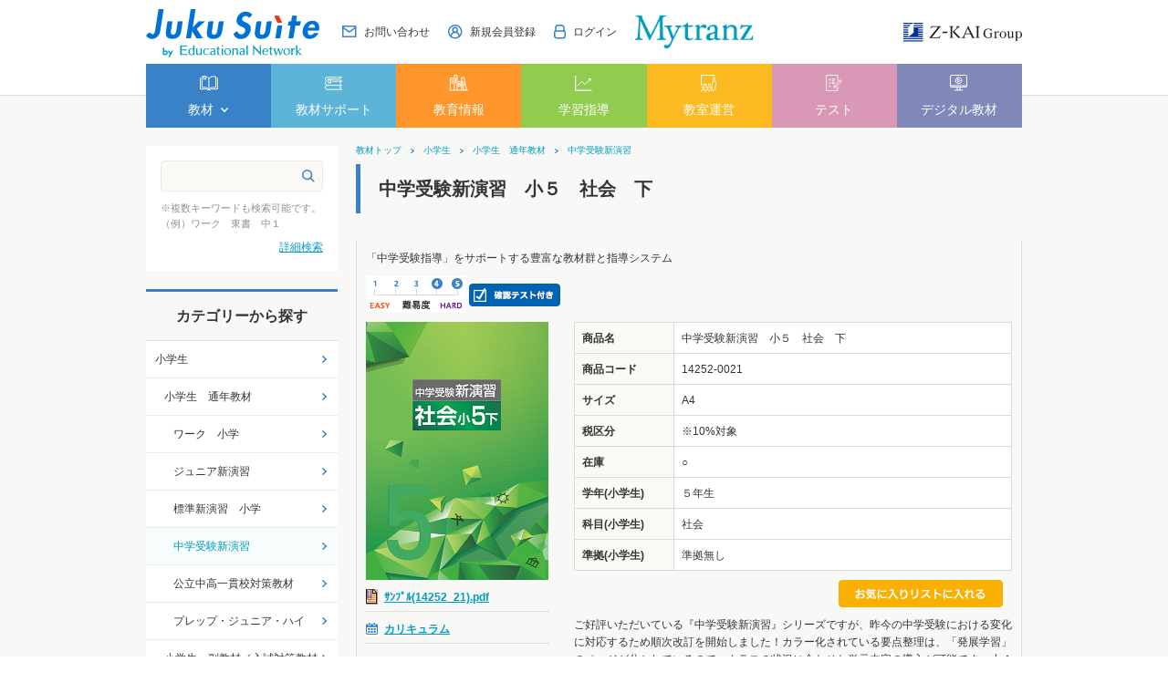

--- FILE ---
content_type: text/html; charset=utf-8
request_url: https://www.edu-network.jp/shop/g/g14252-0021/
body_size: 27477
content:
<!DOCTYPE HTML PUBLIC "-//W3C//DTD HTML 4.01 Transitional//EN"
    "http://www.w3.org/TR/html4/loose.dtd">
<html lang="ja">
<head>
<meta http-equiv="Content-Type" content="text/html; charset=UTF-8">
<title>塾専用教材｜Juku Suite エデュケーショナルネットワーク中学受験新演習　小５　社会　下: 小学生</title>
<meta name="description" content="塾専用教材・学校教材を販売。塾専用教材オンラインストアで購入もできる。小学教材・中学教材・高校教材まで塾専用教材が豊富。塾向け教育情報動画、保護者会資料など塾で役立つツールも充実。中学受験新演習　小５　社会　下">
<meta name="keywords" content="塾専用教材,塾用教材,塾教材,学校専用教材,学校教材,教材販売,教材オンラインストア,エデュケーショナルネットワーク,ワーク,新演習,中学受験新演習,高校新演習,/IMG/GOODS/CURRICULUM/14252_21.XLS,「中学受験指導」をサポートする豊富な教材群と指導システム,142520021,14252-0021,A4,IMGGOODSCURRICULUM14252_21.XLS,下,社会,社会下,受験,小5,小5下,新演習,中学,中学受験,中学受験新演習,中学受験新演習小５,中学受験新演習小５下,中学受験新演習小５社会下,中受">
<meta http-equiv="Content-Type" content="text/html; charset=UTF-8">
<meta http-equiv="content-style-type" content="text/css">
<link rel="stylesheet" type="text/css" href="/css/style.css" media="all">
<meta http-equiv="content-script-type" content="text/javascript">
<meta http-equiv="X-UA-Compatible" content="IE=edge"/>
<link rel="SHORTCUT ICON" href="/favicon.ico">
<link rel="stylesheet" type="text/css" href="/lib/jquery-ui/css/base/jquery-ui.css">
<link rel="stylesheet" type="text/css" href="/css/jquery.fancybox.min.css" media="all">
<script type="text/javascript" language="javascript" src="/js/jquery.fancybox.min.js"></script>
<script type="text/javascript" language="javascript" src="/lib/jquery/jquery-1.12.4.min.js"></script>
<script type="text/javascript" language="javascript" src="/lib/jquery/jquery.cookie.js"></script>
<script type="text/javascript" language="javascript" src="/lib/jquery-ui/js/jquery-ui.js"></script>
<script type="text/javascript" language="javascript" src="/lib/jquery-ui/js/datepicker.js"></script>
<script type="text/javascript" language="javascript" src="/js/common.js"></script>
<script type="text/javascript" language="javascript" src="/js/search_suggest.js"></script>
<script type="text/javascript" language="javascript" src="/lib/jquery/jquery.nivo.slider.pack.js"></script>
<link rel="stylesheet" type="text/css" href="/css/nivo-slider.css" media="screen">
<script type="text/javascript" language="javascript" src="/js/globalnav.js"></script>
<link rel="stylesheet" type="text/css" href="/css/nivo-slider/default/default.css" media="screen">
<script type="text/javascript" language="javascript" src="/js/user_pc.js"></script>
<script type="text/javascript" language="javascript" src="/js/jquery.matchHeight.js"></script>
<link rel="stylesheet" type="text/css" href="/css/slick.css" media="all">
<script type="text/javascript" language="javascript" src="/js/slick.min.js"></script>
<link rel="stylesheet" type="text/css" href="/css/lightbox.css" media="all">
<script type="text/javascript" language="javascript" src="/js/lightbox.js"></script>
<link rel="stylesheet" type="text/css" href="/css/jquery.fancybox.min.css" media="all">
<script type="text/javascript" language="javascript" src="/js/jquery.fancybox.min.js"></script>
<link rel="stylesheet" type="text/css" href="/css/cookie_policy.css">
<!-- Google Tag Manager -->
<script>(function(w,d,s,l,i){w[l]=w[l]||[];w[l].push({'gtm.start':
new Date().getTime(),event:'gtm.js'});var f=d.getElementsByTagName(s)[0],
j=d.createElement(s),dl=l!='dataLayer'?'&l='+l:'';j.async=true;j.src=
'https://www.googletagmanager.com/gtm.js?id='+i+dl;f.parentNode.insertBefore(j,f);
})(window,document,'script','dataLayer','GTM-P3XVTDV');</script>
<!-- End Google Tag Manager -->

<script src="/js/common_order_cart.js"></script>

<meta property="ecb:GATrackingCode" content="UA-56246127-1">
<!-- Global site tag (gtag.js) - Google Analytics -->
<script async src="https://www.googletagmanager.com/gtag/js?id=UA-56246127-1"></script>
<script>
  window.dataLayer = window.dataLayer || [];
  function gtag(){dataLayer.push(arguments);}

  gtag('js', new Date());
  gtag('config', 'UA-56246127-1');

</script>


</head>
<body >


<div class="wrapper_">
<!-- Google Tag Manager (noscript) -->
<noscript><iframe src="https://www.googletagmanager.com/ns.html?id=GTM-P3XVTDV"
height="0" width="0" style="display:none;visibility:hidden"></iframe></noscript>
<!-- End Google Tag Manager (noscript) -->
<div id="header">
    <div id="header_inner">
      <div id="pageTop">
        <div class="header-left">
          <div class="header-logo"><a href="/shop/pages/sougou-top.aspx"><img src="//d3ojmbjdscaqaz.cloudfront.net/img/usr/common/jukusuite_logo.png" alt="Juku Suite by Educational Network"></a></div>
        </div>
        <div class="header-right">
          <ul class="header-nav">
            <li><a href="/shop/contents2/contactagree.aspx"><img src="//d3ojmbjdscaqaz.cloudfront.net/img/usr/icon/icon_contact.png"><span>お問い合わせ</span></a></li>
            <li><a href="/shop/pages/new-customer.aspx"><img src="//d3ojmbjdscaqaz.cloudfront.net/img/usr/icon/icon_user.png"><span>新規会員登録</span></a></li>
            <li><a href="/shop/customer/menu.aspx"><img src="//d3ojmbjdscaqaz.cloudfront.net/img/usr/icon/icon_login.png"><span>ログイン</span></a></li>
          </ul>
          <div class="header-mytranz">
            <a href="https://mytranz.jp/top" target="_blank"><img src="//d3ojmbjdscaqaz.cloudfront.net/img/usr/mytranz/mytranz_logo.png" alt="Mytranz"></a>
          </div>
          <div class="header-zkai">
            <a href="https://www.zkai-gr.co.jp/" target="_blank"><img src="//d3ojmbjdscaqaz.cloudfront.net/img/usr/common/zkai_logo.png" alt="Z-KAI Group"></a>
          </div>
        </div>
      </div>
      <!-- #pageTop -->
      <div class="globalnav">
        <ul class="globalnav-items">
          <li class="globalnav-item js-gnav-switch" data-targetName="01">
            <div class="globalnav-1st-ttl"><a href="#"><img src="//d3ojmbjdscaqaz.cloudfront.net/img/usr/icon/icon_header_white_1.png"><span>教材</span></a></div>
            <div class="globalnav-2nd js-gnav-target-01">
              <ul class="globalnav-2nd-items">
                <li class="globalnav-2nd-item">
                  <div class="globalnav-2nd-ttl"><a href="/shop/default.aspx">教材 TOP</a></div>
                </li>
                <li class="globalnav-2nd-item js-gnav-switch" data-targetName="02-01">
                  <div class="globalnav-2nd-ttl"><a href="">カテゴリから探す</a></div>
                  <div class="globalnav-3rd-container js-gnav-target-02-01">
                    <div class="globalnav-container-category">
                      <ul>
                        <li><a href="/shop/c/c10/">小学生</a></li>
                        <li><a href="/shop/c/c20/">中学生</a></li>
                        <li><a href="/shop/c/c30/">高校生</a></li>
                        <li><a href="/shop/c/c40/">講習教材</a></li>
                        <li><a href="/shop/c/c60/">英検対策教材</a></li>
                        <li><a href="/shop/c/c50/">まるわかり・ガイドブック</a></li>
                      </ul>
                    </div>
                  </div>
                </li>
                <li class="globalnav-2nd-item js-gnav-switch" data-targetName="02-02">
                  <div class="globalnav-2nd-ttl"><a href="/shop/l/l1/">学年から探す</a></div>
                  <div class="globalnav-3rd-container js-gnav-target-02-02">
                    <div class="globalnav-container-year">
                      <div class="block-grade-container">
                        <div class="block-grade-container-item">
                          <h3 class="ttl-elementary"><a href="">小学生</a></h3>
                          <ul>
                            <li><a href="/shop/r/r1-0001/">1年生</a></li>
                            <li><a href="/shop/r/r1-0002/">2年生</a></li>
                            <li><a href="/shop/r/r1-0003/">3年生</a></li>
                            <li><a href="/shop/r/r1-0004/">4年生</a></li>
                            <li><a href="/shop/r/r1-0005/">5年生</a></li>
                            <li><a href="/shop/r/r1-0006/">6年生</a></li>
                          </ul>
                          <h3 class="ttl-junior"><a href="">中学生</a></h3>
                          <ul>
                            <li><a href="/shop/r/r1-0007/">1年生</a></li>
                            <li><a href="/shop/r/r1-0008/">2年生</a></li>
                            <li><a href="/shop/r/r1-0009/">3年生</a></li>
                          </ul>
                        </div>
                        <div class="block-grade-container-item">
                          <h3 class="ttl-high"><a href="">高校生</a></h3>
                          <ul>
                            <li><a href="/shop/r/r1-0010/">1年生</a></li>
                            <li><a href="/shop/r/r1-0011/">2年生</a></li>
                            <li><a href="/shop/r/r1-0012/">3年生</a></li>
                          </ul>
                        </div>
                      </div>
                    </div>
                  </div>
                </li>
                <li class="globalnav-2nd-item js-gnav-switch" data-targetName="02-03">
                  <div class="globalnav-2nd-ttl"><a href="/shop/l/l2/">教科から探す</a></div>
                  <div class="globalnav-3rd-container js-gnav-target-02-03">
                   <div class="globalnav-container-category">
                      <ul>
                        <li><a href="/shop/r/r2-0001/">国語</a></li>
                        <li><a href="/shop/r/r2-0002/">数学（算数）</a></li>
                        <li><a href="/shop/r/r2-0003/">英語</a></li>
                        <li><a href="/shop/r/r2-0004/">理科</a></li>
                        <li><a href="/shop/r/r2-0005/">社会</a></li>
                      </ul>
                    </div>
                  </div>
                </li>
                <li class="globalnav-2nd-item">
                  <div class="globalnav-2nd-ttl"><a href="/shop/pages/kyouzai-all.aspx">教材一覧</a></div>
                </li>
				<li class="globalnav-2nd-item">
                  <div class="globalnav-2nd-ttl"><a href="/shop/pages/kyouzai-d-pamph.aspx">デジタルパンフレット</a></div>
                </li>  
              </ul>
            </div>
          </li>
          <li class="globalnav-item">
            <div class="globalnav-1st-ttl"><a href="/shop/pages/support-top.aspx"><img src="//d3ojmbjdscaqaz.cloudfront.net/img/usr/icon/icon_header_white_2.png"><span>教材サポート</span></a></div>
          </li>
          <li class="globalnav-item">
            <div class="globalnav-1st-ttl"><a href="/shop/pages/jouhou-top.aspx"><img src="//d3ojmbjdscaqaz.cloudfront.net/img/usr/icon/icon_header_white_3.png"><span>教育情報</span></a></div>
          </li>
          <li class="globalnav-item">
            <div class="globalnav-1st-ttl"><a href="/shop/pages/shidou-top.aspx"><img src="//d3ojmbjdscaqaz.cloudfront.net/img/usr/icon/icon_header_white_4.png"><span>学習指導</span></a></div>
          </li>
          <li class="globalnav-item">
            <div class="globalnav-1st-ttl"><a href="/shop/pages/kyoushitsu-top.aspx"><img src="//d3ojmbjdscaqaz.cloudfront.net/img/usr/icon/icon_header_white_5.png"><span>教室運営</span></a></div>
          </li>
          <li class="globalnav-item">
            <div class="globalnav-1st-ttl"><a href="/shop/pages/test-top.aspx"><img src="//d3ojmbjdscaqaz.cloudfront.net/img/usr/icon/icon_header_white_6.png"><span>テスト</span></a></div>
          </li>
          <li class="globalnav-item">
            <div class="globalnav-1st-ttl"><a href="/shop/pages/dg-top.aspx"><img src="//d3ojmbjdscaqaz.cloudfront.net/img/usr/icon/icon_header_white_7.png"><span>デジタル教材</span></a></div>
          </li>
        </ul>
      </div>
      <!-- .globalnav -->
    </div>
    <!-- #header_inner -->
  </div>


<div class="container_">
<div class="contents_">

<div class="mainframe_">


<div class="navitopicpath_"><a href="https://www.edu-network.jp/shop/" class="topicpath_home_">教材トップ</a><a href="/shop/c/c10/">小学生</a><a href="/shop/c/c1010/">小学生　通年教材</a><a href="/shop/c/c101004/">中学受験新演習</a></div>

<h1 class="common_headline1_">中学受験新演習　小５　社会　下</h1>
<div class="goodsinner_">
<div class="top_comment_" id="spec_goods_comment">
<p>「中学受験指導」をサポートする豊富な教材群と指導システム</p>


<img src="//d3ojmbjdscaqaz.cloudfront.net/img/icon/level45.gif" alt="難易度45">
<img src="//d3ojmbjdscaqaz.cloudfront.net/img/icon/kaku.gif" alt="確認テスト">




</div>

<div class="goodsproductdetail_">
	<div class="goodsimg_" id="gallery">
		<div class="img_L_">
			<img src="//d3ojmbjdscaqaz.cloudfront.net/img/goods/L/14252_21_large.jpg" alt="中学受験新演習　小５　社会　下" width="200" class="src_l_">
			
		</div>
		

		
		<dl class="attach_">
			<dt><a href="/download/ｻﾝﾌﾟﾙ(14252_21).pdf" target="_blank">ｻﾝﾌﾟﾙ(14252_21).pdf</a></dt>
<dd></dd>

		</dl>
		

		
		<div class="to_detaillink_"><a href="/img/goods/curriculum/14252_21.xls" target="_blank">カリキュラム</a></div>
		

		
		
		
		
		
		
		
		
		
		
		
		
		
	</div>
	<div class="goodsspec_">
	
	<table class="formdetail_ goodsspec_">
		<tr>
			<th>商品名</th>
			<td id="spec_goods_name">中学受験新演習　小５　社会　下</td>
		</tr>
		<tr>
			<th>商品コード</th>
			<td id="spec_goods">14252-0021</td>
		</tr>

		<tr>
			<th>サイズ</th>
			<td id="spec_item_code">A4</td>
		</tr>

		<tr>
			<th>税区分</th>
			<td id="tax_class_name">※10%対象</td>
		</tr>




		<tr>
			<th>在庫</th>
			<td id="spec_postage">○</td>
		</tr>



		<tr>
			<th>学年(小学生)</th>
			<td id="spec_class_0">５年生</td>
		</tr>

		<tr>
			<th>科目(小学生)</th>
			<td id="spec_class_1">社会</td>
		</tr>

		<tr>
			<th>準拠(小学生)</th>
			<td id="spec_class_2">準拠無し</td>
		</tr>


	</table>

		

		
		
		
		
		
<ul class="option_buttons_">

<li><a href="/shop/customer/bookmark.aspx?goods=14252-0021"><img src="//d3ojmbjdscaqaz.cloudfront.net/img/sys/button/bookmark.gif" alt="マイオーダーシートに追加"></a></li>
</ul>

		
		
		<div class="goodscomment2_">
		    ご好評いただいている『中学受験新演習』シリーズですが、昨今の中学受験における変化に対応するため順次改訂を開始しました！カラー化されている要点整理は、「発展学習」のページが分かれているので、クラスの状況に合わせた単元内容の導入が可能です。小４につづき、小５も入試傾向を反映してカリキュラムや問題を刷新しています。
		</div>
		
        
        <div class="goodscomment3_">
            <span style="font-size:120%">【教材サポートツール】</span><br>
<p>
●<a href="/shop/pages/support-point.aspx">指導のポイント</a>　授業の準備や板書の参考に！ <br>
●<a href="/shop/pages/support-curriculum.aspx">年間指導カリキュラム</a>　１年間の指導スケジュール例。 <br>
※ご利用には<a href="/shop/pages/new-customer.aspx">会員登録</a>が必要です。<a href="/shop/customer/menu.aspx">ログイン</a>すると利用可能になります。<br>
<br></p>
        </div>
        

	</div>
</div>










<div class="accessory_list_">
<div class="title_decoration_ title_block_" style="background-color:#0033cc;color:#ffffff;">
あわせて使うと効果的！
</div>





<div class="goods_">
<div  class="StyleT_Frame_">
<div class="StyleT_Line_">
<div class="StyleT_Item_">
	<div class="leftdesc_">
		
		
		
		
		
		
			<div class="img_">
				<a class="goods_name_" href="/shop/g/g147252-0021/" title="中学受験実力アップ問題集　小５ 社会　下"><img alt="中学受験実力アップ問題集　小５ 社会　下" src="//d3ojmbjdscaqaz.cloudfront.net/img/goods/S/147252_21_large.jpg" ></a>
			</div>
		
		
		<div class="icon_">
		<img src="//d3ojmbjdscaqaz.cloudfront.net/img/icon/level45.gif" alt="難易度45" >
		
		
		</div>
	</div>
	<div class="desc_">
		
			<div class="name_">
				<div class="name1_"><a class="goods_name_" href="/shop/g/g147252-0021/" title="中学受験実力アップ問題集　小５ 社会　下">中学受験実力アップ問題集　小５ 社会　下</a></div>
			</div>
		
		<div class="comment_">「中学受験指導」をサポートする豊富な教材群と指導システム</div>
		
	</div>
</div>

</div>

</div>
</div>




</div>

</div>


</div>

<div class="leftmenuframe_">

<div class="sidebox_" id="sidebox_search">
	<!--<h2><img alt="キーワード検索" src="//d3ojmbjdscaqaz.cloudfront.net/img/usr/side/title_key.png" /></h2>-->
	<div class="search_">
		<form action="/shop/goods/search.aspx" class="search_form_" method="post" name="frmSearch">
			<input name="search" type="hidden" value="x" /><input class="keyword_" id="keyword" name="keyword" tabindex="1" type="text" value="" /><input alt="検索" class="search_button_" src="//d3ojmbjdscaqaz.cloudfront.net/img/usr/icon/icon_search.png" tabindex="1" type="image" />
		</form>
		<p>
			※複数キーワードも検索可能です。
			<br>
			（例）ワーク　東書　中１
		</p>
		<p class="to_searchdetail">
			<a href="/shop/goods/search.aspx" tabindex="1">詳細検索</a>
		</p>
	</div>
</div>
<div class="sidebox_" id="sidebox_category">
<h2>カテゴリーから探す</h2>
<ul class="category_tree_">
<li class="category_tree1_">
<a href="/shop/c/c10/">小学生</a></li><li class="category_tree2_">
<a href="/shop/c/c1010/">小学生　通年教材</a></li><li class="category_tree3_">
<a href="/shop/c/c101001/">ワーク　小学</a></li><li class="category_tree3_">
<a href="/shop/c/c101002/">ジュニア新演習</a></li><li class="category_tree3_">
<a href="/shop/c/c101003/">標準新演習　小学</a></li><li class="category_tree3_open_">
<a href="/shop/c/c101004/">中学受験新演習</a></li><li class="category_tree3_">
<a href="/shop/c/c101005/">公立中高一貫校対策教材</a></li><li class="category_tree3_">
<a href="/shop/c/c101010/">プレップ・ジュニア・ハイ</a></li><li class="category_tree2_">
<a href="/shop/c/c1020/">小学生　副教材／入試対策教材</a></li><li class="category_tree1_">
<a href="/shop/c/c20/">中学生</a></li><li class="category_tree1_">
<a href="/shop/c/c30/">高校生</a></li><li class="category_tree1_">
<a href="/shop/c/c40/">講習教材</a></li><li class="category_tree1_">
<a href="/shop/c/c60/">英検対策教材</a></li><li class="category_tree1_">
<a href="/shop/c/c50/">まるわかり・ガイドブック・情報誌</a></li><li class="category_tree1_">
<a href="/shop/c/c71/">プレミアム会員（年度会費）</a></li><li class="category_tree1_">
<a href="https://www.edu-network.jp/shop/pages/rakuteki-guide.aspx">らくらくオーダーメイドテキストWeb</a></li><li class="category_tree1_">
<a href="https://www.edu-network.jp/shop/pages/enconpri.aspx">コンビニで教材をプリント可能！</a></li>
</ul>

</div><div class="sidebox_"id="sidebox_genre">
<h2>学年・教科から探す</h2>

<ul class="genre_tree_">
<li class="genre_tree1_"><a href="/shop/l/l1/">学年</a></li><li class="genre_tree1_"><a href="/shop/l/l2/">教科</a></li>
</ul>

</div>
<div class="sidebox_">
<ul class="sidebnr_">
	<li><a href="/shop/contents2/guide.aspx"><img alt="ご利用ガイド" src="/img/usr/banner/guide_210-60.png" /></a></li>
	<li><a href="/shop/pages/new-customer.aspx"><img alt="新規会員登録" src="/img/usr/banner/touroku_210-60.png" /></a></li>
	<br />
<li><a href="/shop/pages/enconpri.aspx"><img alt="コンビニプリント" src="/img/usr/banner/enconpri-mini.jpg" /></a></li>
<li><a href="/shop/pages/koukou-nyuushi-2.aspx"><img alt="高校入試対策教材ご案内" src="/img/usr/banner/shideknyushi2.png" /></a></li>
<li><a href="/shop/pages/sokusyu.aspx"><img alt="英検速習トレーニング" onclick="_gaq.push(['_trackEvent', 'トップバナー', 'click', '英検速習トレーニング']);" src="/img/usr/banner/bn-eiken-shokushu.jpg" /></a></li>
<li><a href="/shop/pages/chuju-level.aspx"><img alt="中学受験・難易度別の教材ご案内" src="/img/usr/banner/chugakujyuken_mini.jpg" /></a></li>
<li><a href="/shop/pages/daigakujuken.aspx"><img alt="大学受験教材ご案内" src="/img/usr/mv/daigakujuken_mini.jpg" /></a></li>
<li><a href="/shop/pages/new-revision.aspx"><img alt="新作・改訂教材ご案内" src="/img/usr/mv/sinsaku_kaitei_banner.jpg" /></a></li>
<li><a href="/shop/c/c203006/"><img alt="精選全国高校入試問題集シリーズ" src="/img/usr/banner/zenkonyu.jpg" /></a></li>
<li><a href="/shop/pages/shien-guide.aspx"><img alt="支援サイトご案内" src="/img/usr/mv/shien_210x60.jpg" /></a></li>
	<br />
	<li><a href="https://nellies-bs.com/shop/default.aspx" rel="noopener" target="_blank"><img alt="ネリーズブックストア" onclick="_gaq.push(['_trackEvent', 'トップバナー', 'click', 'ネリーズブックストア']);" src="/img/usr/banner/NEB_banner.jpg" /></a></li>
</ul>
</div>
<!--非表示ココカラ

<li><a href="/shop/pages/koukou-nyuushi-1.aspx"><img alt="高校入試対策教材ご案内" src="/img/usr/banner/shideknyushi.png" /></a></li>
<li><a href="/shop/pages/koukou-nyuushi-2.aspx"><img alt="高校入試対策教材ご案内" src="/img/usr/banner/shideknyushi2.png" /></a></li>
<li><a href="/shop/pages/summer.aspx"><img alt="夏期教材ご案内" src="/img/usr/mv/summer_mini.jpg" /></a></li>
<li><a href="/shop/pages/winter.aspx"><img alt="冬期教材ご案内" src="/img/usr/banner/winter.jpg" /></a></li>
<li><a href="/shop/pages/spring.aspx"><img alt="春期教材ご案内" src="/img/usr/mv/spring_mini.jpg" /></a></li>
<li><a href="/shop/pages/support-top.aspx#kousyuu"><img alt="春期講習支援ツール" onclick="_gaq.push(['_trackEvent', 'トップバナー', 'click', '春期講習支援ツール（トップバナー）']);" src="/img/usr/freepage/spring/spring-banner-mini.png" /></a></li>
<li><a href="/shop/pages/support-top.aspx#kousyuu"><img alt="夏期講習支援ツール" onclick="_gaq.push(['_trackEvent', 'トップバナー', 'click', '夏期講習支援ツール（トップバナー）']);" src="/img/usr/freepage/summer/2019summer_banner_mini.jpg"/></a></li>
<li><a href="/shop/pages/support-top.aspx#kousyuu"><img alt="冬期講習支援ツール" onclick="_gaq.push(['_trackEvent', 'トップバナー', 'click', '冬期講習支援ツール（トップバナー）']);" src="/img/usr/freepage/winter/winter-banner-mini.jpg" /></a></li>
<li><a href="/shop/pages/edu-kaitei.aspx"><img alt="中学校教科書改訂情報サイト" src="/img/usr/banner/edu-kaitei-mini.jpg" /></a></li>
ココマデ-->


</div>

</div>
<div class="rightmenuframe_">


</div>
</div>

<div class="change_mode_">
表示モード: <span onclick="change_mode();">スマートフォン</span> | PC
</div>
<script type="text/javascript">
function change_mode(){
var url = location.href;
     if(url == 'https://www.edu-network.jp/'){
          location.href = 'https://www.edu-network.jp/shop/pages/sougou-top.aspx?mode_pc=0';
     }else{
          location.href = '?mode_pc=0';
     };
}
</script>

<div id="footer">
      <div class="footer-inner">
        <div id="toppage"><a href="#"><img src="//d3ojmbjdscaqaz.cloudfront.net/img/usr/common/pagetop.png" alt="ページのトップへ"></a></div>
        <div class="footer-top">
          <div class="footer-main-nav">
            <ul class="footer-main-nav-items">
			  <li><a href="/shop/pages/office.aspx">営業拠点・特約店一覧</a></li>
            </ul>
            <ul class="footer-main-nav-items">
              <li><a href="/shop/contents2/guide.aspx">ご利用ガイド（配送・返品など）</a></li>
            </ul>
            <ul class="footer-main-nav-items">
              <li><a href="https://www.e-network.jp/company/index.html">会社案内</a></li>
            </ul>
			<ul class="footer-main-nav-items">  
              <li><a href="/shop/contents2/sitemap.aspx">サイトマップ</a></li>
			  </ul>
          </div>
          <div class="footer-main-contact">
            <div class="footer-main-contact-btn block-common-btn btn-blue btn-arw">
              <a href="/shop/contents2/contactagree.aspx">お問い合わせ</a>
            </div>
          </div>
        </div>
        <div class="footer-middle">
          <div class="footer-middle-left">
            <ul class="footer-middle-nav-items">
              <li><a href="https://www.e-network.jp/company/privacy.html" target="_blank">個人情報保護方針</a></li>
              <li><a href="https://www.e-network.jp/company/privacy2.html" target="_blank">個人情報保護法(利用目的)に基づく公表について</a></li>
				<li><a href="https://www.e-network.jp/company/privacy_cookie.html" target="_blank">Cookie等の取り扱いについて</a></li>
              <li><a href="/shop/contents2/law.aspx">特定商取引に基づく表記</a></li></ul>
			  <ul class="footer-middle-nav-items">
              <li><a href="/shop/contents2/privacy.aspx">サイトポリシー</a></li>
              <li><a href="/shop/contents2/guide.aspx#haisou">キャンセルポリシー/返品特約</a></li>
            </ul>
            <p id="copyright">Copyright(C) 2014 Educational Network Inc. All rights reserved. </p>
          </div>
          <div class="footer-middle-right">
            <div class="footer-privacy">
              <img src="//d3ojmbjdscaqaz.cloudfront.net/img/usr/footer/privacy.png" alt="">
            </div>
          </div>
        </div>
      </div>
      <!-- #footer_inner -->
      <div class="footer-bottom">
        <div class="footer-bottom-inner">
          <a href="https://www.zkai-gr.co.jp/" target="_blank"><img src="//d3ojmbjdscaqaz.cloudfront.net/img/usr/common/zkai_logo_white.png" alt="Z-KAI Group 最高の教育で未来をひらく"></a>
        </div>
      </div>
    </div>
    <!-- #footer -->
</div><!--wrapper_-->
</body>

</html>



--- FILE ---
content_type: text/css
request_url: https://www.edu-network.jp/css/goods.css
body_size: 30875
content:
@charset "UTF-8";

/* --------------------------------------------------------------------
	商品詳細
--------------------------------------------------------------------- */
div.goodsinner_ {
    border: 1px solid #dcdbd9;
    border-top: 0;
    border-bottom: 0;
    padding: 10px;
    margin-bottom: 35px;
}

#spec_goods_comment p {
    padding-bottom: 10px;
}
div.goods_ {
	clear: both;
}

div.goodsproductdetail_ {
	margin-bottom: 10px;
	width:100%;
	overflow: hidden;
}
table.goodsproductdetail_ {
	width: 100%;
}
table.goodsproductdetail_ td {
	vertical-align: top;
}

/* 商品画像 */
div.goodsimg_ {
	float: left;
	display: inline;
	width: 200px;
	overflow: hidden;
}
td.goodsimg_ {
	padding-right: 20px;
}
div.goodsimg_ .img_L_ {
	margin-bottom: 10px;
}
/*
div.goodsimg_ .img_L_ img {
	max-width: 380px;
}
*/
div.goodsimg_ .img_L_ .comment_ {
	margin-top: 5px;
}
div.goodsimg_ .img_c_{
	margin-bottom: 10px;
}
div.goodsimg_ .img_c_ .comment_ {
	margin-top: 5px;
}
/**/

/* 添付ファイル */
dl.attach_ {
	margin: 0 0 10px 0;
}
dl.attach_ dt {
	margin-bottom: 5px;
	padding: 0 0 5px 20px;
	font-weight: bold;
	background: url(../img/sys/file.gif) 0 0 no-repeat;
	border-bottom: 1px dotted #CCC;
}
dl.attach_ dd {
	margin-bottom: 10px;
	padding: 0 0 0 20px;
}
/**/

/* 商品画像バリエーション */
div.etc_goodsimg_ {
	width: 100%;
	overflow: hidden;
}
div.etc_goodsimg_line_ {
	margin-bottom: 10px;
	width: 210px;
	overflow: hidden;
}
div.etc_goodsimg_item_ {
    margin: 0 10px 0 0;
	float: left;
	display: inline;
	width: 95px;
	overflow: hidden;
    text-align: center;
}
div.etc_goodsimg_item_ img {
	max-width: 100%;
}
/**/

/* 商品スペック */
div.goodsspec_ {
	float: right;
	display: inline;
	width: 480px;
	overflow: hidden;
}
table.goodsspec_ {
	margin: 0 0 10px 0;
/*	width: 100%;
	border-top:1px solid #cfcfcf;
	border-bottom:1px solid #cfcfcf;*/
}
table.goodsspec_ th {
	width:110px;
	text-align:left;
/*	padding:3px 6px;*/
	vertical-align:top;
/*	background-color: #f3f3f3;
	border-top:1px solid #e9e9e9;
	border-bottom:1px solid #e9e9e9;*/
}
table.goodsspec_ td {
    width: 370px;
/*	text-align:left;
	padding:3px 6px;
	vertical-align:top;
	border-top:1px solid #e9e9e9;
	border-bottom:1px solid #e9e9e9;*/
}
.price_ .line_through_ {
    text-decoration: line-through;
}

.sale_ {
    color: #fe0002;
}

/**/

/* セット商品 */
div.goodsset_ {
	width: 100%;
	padding: 0 0 15px 0;
}
h2.goodsset_title_ {
	margin: 0;
	padding: 4px 0;
	font-size: 13px;
	font-weight: bold;
}
table.goodsset_ {
	width: 100%;
	border-top:1px solid #cfcfcf;
	border-bottom:1px solid #cfcfcf;
}
table.goodsset_ th {
	padding:3px 4px;
	white-space: nowrap;
	background-color:#f3f3f3;
	border-bottom:2px solid #ffffff;
}
table.goodsset_ td {
	padding:2px 6px;
	font-weight:normal;
	background-color:#FFF;
}
/**/

/* カートボタン関係 */
div.cartbox_ {
	margin-bottom: 10px;
	text-align:right;
	vertical-align:middle;
}
div.cartbox_ span.variationlist_ {
	padding-right:4px;
	vertical-align:middle;
}
/**/
/* バリエーションプルダウン */
div.cartbox_ .variation_pulldown_ {
	margin-bottom: 10px;
}
/**/
/* バリエーションボックス */
div.cartbox_ div.colors_ {
	margin-bottom: 5px;
	width: 100%;
	overflow: hidden;
}
div.cartbox_ div.colors_ div.color_ {
	float:left;
	margin:2px 5px 2px 5px;
	white-space: nowrap;
	width:30px;
	height:30px;
}
div.cartbox_ div.colors_ div.color_EnableStock_ {
	border:solid 2px #d0d0d0;
	background-color:#FFF;
	cursor:pointer;
}
div.cartbox_ div.colors_ div.color_DisableStock_ {
	border:dashed 2px #d0d0d0;
	background-color:#909090;
	cursor:pointer;
}
div.cartbox_ div.colors_ div.color_Selected_ {
	border:solid 2px #ffc0c0;
	background-color:#ffe0e0;
}
div.cartbox_ div.colors_ div.color_DisableSelected_ {
	border:dashed 2px #ffc0c0;
	background-color:#909090;
	color:#ffc0c0;
}
div.cartbox_ div.colors_ br {
	clear:left;
}
div.cartbox_ div.sizes_ {
	margin-bottom: 5px;
	width: 100%;
	overflow: hidden;
}
div.cartbox_ div.sizes_ div.size_ {
	float:left;
	padding:2px 5px 2px 5px;
	margin:2px 5px 2px 5px;
	white-space: nowrap;
	width:auto;
	height:auto;
	text-align:center;
}
div.cartbox_ div.sizes_ div.size_EnableStock_ {
	border:dotted 1px #d0d0d0;
	background-color:#FFF;
	cursor:pointer;
}
div.cartbox_ div.sizes_ div.size_DisableStock_ {
	border:dotted 1px #d0d0d0;
	background-color:#909090;
	cursor:pointer;
}
div.cartbox_ div.sizes_ div.size_Selected_ {
	border:solid 1px #ffc0c0;
	background-color:#ffe0e0;
}
div.cartbox_ div.sizes_ div.size_DisableSelected_ {
	border:dotted 1px #d0d0d0;
	background-color:#909090;
	color:#ffc0c0;
}
.goodsproductdetail_ .goodsimg_ div.mask_ {
	position:absolute;
	z-index:10;
	color:#ff4a4a;
	font-weight:bold;
}
/**/

div.goodsspec_ div.togetherlist_ {
}

div.to_detaillink_ {
	border-bottom: 1px dotted #CCC;
	font-weight: bold;
	padding: 0 0 5px 20px;
	margin-bottom: 5px;
	background: url(../img/sys/curriculum.gif) 0 0 no-repeat;
}

div.goodscomment1_ {
	margin-bottom: 10px;
}
div.goodscomment2_ {
	margin-bottom: 10px;
}
div.goodscomment3_ {
	margin-bottom: 10px;
}
div.goodscomment4_ {
	margin-bottom: 10px;
}
div.goodscomment5_ {
	margin-bottom: 10px;
}
div.goods_ div.accessory_list_ {
	margin:10px 0px;
}
.goods_photo {
	position: relative;
	top: 0;
	left: 0;
	width: auto;
}
.goods_photo a .goods_large {
	display: block;
	position: absolute;
	width: 1px;
	height: 1px;
	top: 0;
	left: 0;
}
.goods_photo a.goods_popup, .goods_photo a.goods_popup:visited {
	display: block;
	width: auto;
	top: 0;
	left: 0;
}
.goods_photo a.goods_popup:hover {
	background-color: #fff;
}
.goods_photo a.goods_popup:hover .goods_large {
	display: block;
	position: absolute;
	width: auto;
	height: auto;
	top: 0;
	left: 0;
}
.option_buttons_ {
    width: 370px;
	margin: 0 0 10px 110px;
	overflow: hidden;
	text-align: right;
}
.option_buttons_ li {
    width: 180px;
	margin: 0;
	display: inline;
	
}
.option_buttons_ li:first-child {
    margin-right: 10px;
}

/* SNS */
ul.sns {
	list-style:none;
}
ul.sns li {
	float:left; margin-right:10px; margin-bottom:5px;
}

/*** 商品分類SKU対応　ここから ***/

/* 商品画像 */
div.goodsimg2_ {
	float: left;
	display: inline;
	/*width: 400px;*/
	width: 600px;
	overflow: hidden;
}
td.goodsimg2_ {
	padding-right: 10px;
}
div.goodsimg2_ .img_6_ {
	margin-bottom: 10px;
	text-align: center;
}
div.goodsimg2_ .img_6_ .comment_ {
	margin-top: 5px;
}

div.goodsimg2_ div.etc_goodsimg2_ {
	width: 100%;
	overflow: hidden;
	margin-bottom: 10px;
	text-align: center;
}
div.goodsimg2_ div.etc_goodsimg2_item_ {
	display: inline;
	overflow: hidden;
	padding: 4px;
}
div.goodsimg2_ div.etc_goodsimg2_item_ img {
	height: 60px;
	border: solid 2px #cfcfcf;
}
div.goodsimg2_ div.etc_goodsimg2_item_ img.active_ {
	cursor: pointer;
	border: solid 2px #0060ff;
}
/**/

/* バリエーション情報 */
div.variationbox_ {
/*
	float: right;
	display: inline;
	width: 180px;
	overflow: hidden;
*/
	width: 100%;
}
div.variationbox_ table.val_info {
	width: 100%;
}
div.variationbox_ table.val_info tr th {
	background-color: #eeffee;
	font-weight: normal;
	width: 40%;
}
#val_goods_name {
	font-size:14px;
	font-weight:bold;
}
div.variationbox_ div.variationlist_ {
	padding-top: 10px;
}
/**/

/* バリエーション商品情報 */
div.variationbox_ div.var_goods_info {
	height: 140px; /* 最大長の商品名、キャンペーン名によって調整が必要 */
	margin-top: 10px;
}
div.variationbox_ table.var_goods_info {
}
div.variationbox_ table.var_goods_info tr td {
	padding-bottom: 5px;
}
#val_goods_name {
	font-size:14px;
	font-weight:bold;
}
div.variationbox_ div.val_goods_ {
}
div.variationbox_ div.price_pop_ {
}
div.variationbox_ div.price_ {
}
div.variationbox_ div.original_price_ {
	font-size:11px;
}
/**/

/* バリエーションプルダウン */
div.variationbox_ .variation_pulldown_title_ {
	margin-top: 10px;
}
div.variationbox_ .variation_pulldown_ {
	margin-bottom: 10px;
	/*width: 180px;*/
	width: 100%;
}
div.variationbox_ .variation_pulldown_ .variation_selected_ {
	background-color: #ffeeff;
}
div.variationbox_ .variation_pulldown_btn_ {
	margin-bottom: 10px;
	text-align: right;
}
/**/

/* バリエーション項目 */
div.variationbox_ .onProcess_ {
	width: 30px;
	height: 30px;
	background-image: url(../img/usr/ajax-loader.gif);
	background-repeat: no-repeat;
}
div.variationbox_ div.tags_ {
	margin-bottom: 10px;
	width: 100%;
	overflow: hidden;
}
div.variationbox_ div.tags_ div.title_ {
	padding-top: 10px;
	border-top:solid 1px #cccccc;
	padding-bottom: 2px;
}
div.variationbox_ div.tags_ div.title_Text_ {
	color:#000000;
}
div.variationbox_ div.tags_ div.tag_ {
	float:left;
	margin:2px 5px 2px 5px;
	white-space: nowrap;
	border:dotted 2px #f0cccc;
	background-color:#ffffff;
}
div.variationbox_ div.tags_ div.tag_ .inner_ {
	white-space: nowrap;
	border:solid 2px #ffffff;
}
div.variationbox_ div.tags_ div.tag_ div.tag_Text_ {
	text-align: center;
	width: 30px;
	height: 30px;
	line-height : 32px;
	background-color:#cfcfcf;
	color:#ffffff;
}
div.variationbox_ div.tags_ div.tag_Enable_ {
	border:solid 2px #cfcfcf;
}
div.variationbox_ div.tags_ div.tag_Enable_ div.tag_Text_ {
	background-color:#001099;
	color:#ffffff;
}
div.variationbox_ div.tags_ div.tag_NoStock_ {
	border:dashed 2px #cfcfcf;
}
div.variationbox_ div.tags_ div.tag_NoStock_ div.tag_Text_ {
	background-color:#606060;
	color:#ffffff;
}
div.variationbox_ div.tags_ div.tag_Selected_ {
	/*border:solid 2px #ff9000;*/
	border:solid 2px #000000;
}
div.variationbox_ div.tags_ div.tag_Selected_ div.tag_Text_ {
	background-color:#000000;
	color:#ffffff;
}
div.variationbox_ div.tags_ div.tag_Selected_NoStock_ {
	/*border:dashed 2px #ff9000;*/
	border:dashed 2px #000000;
}
div.variationbox_ div.tags_ div.tag_Selected_NoStock_ div.tag_Text_ {
	background-color:#000000;
	color:#ffffff;
}
div.variationbox_ div.tags_ .cursor_ {
	cursor:pointer;
}

div.variationbox_ div.tags_ br {
	clear:left;
}
#gallery div.mask_ {
	position:absolute;
	z-index:10;
	color:#ff4a4a;
	font-weight:bold;
}
/*
span.message_ {
	float: left;
}
*/
/**/

/* 商品カート2 */
div.cartbox2_ {
	margin-top: 10px;
	padding: 5px 0;
	padding-top: 10px;
}
div.cartbox2_ .cartqty2_ {
	padding: 5px 0;
}
/**/

/* 商品スペック2 */
div.goodsspec2_ {
	display: inline;
	width: 100%;
	overflow: hidden;
}
table.goodsspec2_ {
	margin: 0 0 10px 0;
	width: 100%;
	border-top:1px solid #cfcfcf;
	border-bottom:1px solid #cfcfcf;
}
table.goodsspec2_ th {
	width:110px;
	text-align:left;
	padding:3px 5px;
	vertical-align:top;
	background-color: #f3f3f3;
	border-top:1px solid #e9e9e9;
	border-bottom:1px solid #e9e9e9;
}
table.goodsspec2_ td {
	text-align:left;
	padding:3px 5px;
	vertical-align:top;
	border-top:1px solid #e9e9e9;
	border-bottom:1px solid #e9e9e9;
}
/**/
/*** 商品分類SKU対応　ここまで ***/

/* --------------------------------------------------------------------
	商品一覧　共通
--------------------------------------------------------------------- */
.name1_ {
	font-weight: bold;
}
.goods_filter_ {
}
/* --------------------------------------------------------------------
	商品一覧　サムネイル
--------------------------------------------------------------------- */
div.StyleT_Frame_ {
    border: 1px solid #dcdbd9;
    border-bottom: 0;
    padding: 15px 0;
    margin-bottom: 35px;
    background-color: #fff;
}
div.StyleT_Line_ {
	margin: 0;
	width: 100%;
    border-top: 1px dashed #d1d1d1;
}
div.StyleT_Line_:first-child {
    border-top: 0;
}

div.StyleT_Item_ {
    width: 222px;
	margin: 0 auto;
    padding: 15px 6px;
	float: left;
	display: inline;
    border-right: 1px dashed #d1d1d1;
}
div.StyleT_Item_.nobr_ {
    border-right: 0;
}
div.StyleT_Item_ .leftdesc_ {
    float: left;
    display: inline;
    width: 114px;
    position: relative;
}
div.StyleT_Item_ .leftdesc_ .icon_ {
    text-align: center;
}
div.StyleT_Item_ div.img_ {
    text-align: center;
    width: 71px;
    margin: 0 auto;
}
div.StyleT_Item_ div.img_ img {
    max-width: 100%;
}
div.StyleT_Item_ .icon_new_ {
    width: 25px;
    position: absolute;
    left: 0;
    top: -12px;
}
div.StyleT_Item_ .icon_new_ img {
    margin-bottom: 5px;
}

div.StyleT_Item_ .icon_ img {
    vertical-align: bottom;
    margin-top: 5px;
}
div.StyleT_Item_ .desc_ {
    float: right;
    display: inline;
    width: 95px;
}
div.StyleT_Item_ .comment_ {
    font-size: 10px;
    margin-bottom: 2px;
    line-height: 1.6;
}
div.StyleT_Item_ div.name_ {
    margin-bottom: 5px;
}
div.StyleT_Item_ div.g_price_ {
    text-align: right;
    margin-bottom: 2px;
}
div.StyleT_Item_ div.g_price_ .price_pop_ {
    display:block;
}
div.StyleT_Item_ div.g_price_ .sale_ {
    color: #fe0002;
}
div.StyleT_Item_ div.g_price_ .line_through_ {
    text-decoration: line-through;
}
div.StyleT_Item_ div.cart_ {
    text-align: center;
}

/* サイドメニューイベント欄 */
div.leftmenuframe_ div.StyleT_Line_,
div.rightmenuframe_ div.StyleT_Line_ {
	width: 100%;
}
div.leftmenuframe_ div.StyleT_Item_,
div.rightmenuframe_ div.StyleT_Item_ {
	margin: 0;
	width: 100%;
}

/*　clearfix　*/
div.StyleT_Frame_:after,
div.StyleT_Line_:after{  
    content:".";  
    display:block;  
    height:0;  
    clear:both;  
    visibility:hidden;  
}
div.StyleT_Frame_,
div.StyleT_Line_{ display:inline-block;}  
/* HIdes from IE-mac */ 
*html div.StyleT_Frame_ ,
*html div.StyleT_Line_{ height:1%;} 
div.StyleT_Frame_, 
div.StyleT_Line_{ display:block;}  
/* End hide from IE-mac */
/* --------------------------------------------------------------------
	商品一覧　詳細一覧
--------------------------------------------------------------------- */
div.StyleD_Frame_ {
	width:100%;
	overflow: hidden;
	text-align: center;
}
div.StyleD_Item_ {
	margin: 0 0 5px 0;
	padding: 5px 0 5px 5px;
	width: 593px;
	overflow: hidden;
	border: 1px solid #cccccc;
	background-color: #ffffff;
	margin-left:auto;
	margin-right:auto;
	text-align: left;
}
/*
div.StyleD_Item_ div.name_{
	display: inline-block;
	margin-right: 1em;
}
*/
div.supplier_info_tab_ div.StyleD_Item_ {
	width: 538px;
}
div.StyleD_Frame_ div.img_ {
	padding: 0 5px 5px 0;
	border-right: 1px solid #666666;
	border-bottom: 1px solid #666666;
	float: left;
	display: inline;
	width: 100px;
}
div.StyleD_Frame_ div.img_ img {
	width: 100px;
}
div.StyleD_Frame_ div.desc_ {
	margin: 0 0 0 5px;
	float: left;
	display: inline;
	width: 485px;
	overflow: hidden;
}
div.supplier_info_tab_ div.StyleD_Frame_ div.desc_ {
	width: 420px;
}
div.StyleD_Frame_ div.name_ {
}
div.StyleD_Frame_ div.detail_ {
	width: 100%;
	overflow: hidden;
}
div.StyleD_Frame_ div.detail_ div.spec_ {
	float: left;
	display: inline;
	text-align: left;
	width: 50%;
}
div.StyleD_Frame_ div.cart_ {
	float: right;
	display: inline;
	text-align: right;
	width: 50%;
}
div.StyleD_Frame_ .goodscomment1_ {
	margin-top: 10px;
}
/* --------------------------------------------------------------------
	商品一覧　ピックアップ
--------------------------------------------------------------------- */
div.StyleP_Frame_ {
    border: 1px solid #dcdbd9;
    border-bottom: 0;
    padding: 15px 0;
    margin-bottom: 35px;
}
div.StyleP_Line_ {
	margin: 0;
	width: 100%;
    border-top: 1px dashed #d1d1d1;
}
div.StyleP_Line_:first-child {
    border-top: 0;
}

div.StyleP_Item_ {
    width: 222px;
	margin: 0 auto;
    padding: 15px 10px;
	float: left;
	display: inline;
    border-right: 1px dashed #d1d1d1;
}
div.StyleP_Item_.nobr_ {
    border-right: 0;
}
div.StyleP_Item_ .leftdesc_ {
    float: left;
    display: inline;
    width: 125px;
    position: relative;
}
div.StyleP_Item_ .leftdesc_ .icon_ {
    text-align: center;
}
div.StyleP_Item_ div.img_ {
    text-align: center;
    width: 71px;
    margin: 0 auto;
}
div.StyleP_Item_ div.img_ img {
    max-width: 100%;
}
div.StyleP_Item_ .icon_new_ {
    width: 25px;
    position: absolute;
    left: 0;
    top: -12px;
}
div.StyleP_Item_ .icon_new_ img {
    margin-bottom: 5px;
}

div.StyleP_Item_ .icon_ img {
    vertical-align: bottom;
    margin-top: 5px;
}
div.StyleP_Item_ .desc_ {
    float: right;
    display: inline;
    width: 95px;
}
div.StyleP_Item_ .comment_ {
    font-size: 10px;
    margin-bottom: 2px;
    line-height: 1.6;
}
div.StyleP_Item_ div.name_ {
    margin-bottom: 5px;
}
div.StyleP_Item_ div.g_price_ {
    text-align: right;
    margin-bottom: 2px;
}
div.StyleP_Item_ div.g_price_ .price_pop_ {
    display:block;
}
div.StyleP_Item_ div.g_price_ .sale_ {
    color: #fe0002;
}
div.StyleP_Item_ div.g_price_ .line_through_ {
    text-decoration: line-through;
}
div.StyleP_Item_ div.cart_ {
    text-align: center;
}

/* サイドメニューイベント欄 */
div.leftmenuframe_ div.StyleP_Line_,
div.rightmenuframe_ div.StyleP_Line_ {
	width: 100%;
}
div.leftmenuframe_ div.StyleP_Item_,
div.rightmenuframe_ div.StyleP_Item_ {
	margin: 0;
	width: 100%;
}

/*　clearfix　*/
div.StyleP_Frame_:after,
div.StyleP_Line_:after{  
    content:".";  
    display:block;  
    height:0;  
    clear:both;  
    visibility:hidden;  
}
div.StyleP_Frame_,
div.StyleP_Line_{ display:inline-block;}  
/* HIdes from IE-mac */ 
*html div.StyleP_Frame_ ,
*html div.StyleP_Line_{ height:1%;} 
div.StyleP_Frame_, 
div.StyleP_Line_{ display:block;}  
/* End hide from IE-mac */

/* --------------------------------------------------------------------
	商品一覧　一覧
--------------------------------------------------------------------- */
table.StyleL_Frame_ {
	margin: 0 0 20px 0;
	border:none;
	width:100%;
}
table.StyleL_Frame_ tr {
	vertical-align:top;
}
table.StyleL_Frame_ th {
	text-align: center;
	font-weight: bold;
	border-style: none;
	border-top: 1px solid #CCC;
	border-bottom: 1px solid #CCC;
	background-color: #e5f3ff;
}
table.StyleL_Frame_ th.name_ {
	border-right: 1px dotted #CCC;
}
table.StyleL_Frame_ th.gprice_ {
	border-right: 1px dotted #CCC;
}
table.StyleL_Frame_ th.comment_ {
	border-right: 1px dotted #CCC;
}
table.StyleL_Frame_ th.tax_class_name_ {
	border-right: 1px dotted #CCC;
}
table.StyleL_Frame_ th.stock_ {
	border-right: 1px dotted #CCC;
}
table.StyleL_Frame_ td {
	vertical-align: middle;
}
table.StyleL_Frame_ td.name_ {
	width: 150px;
}
table.StyleL_Frame_ td.g_price_ {
	/*white-space:nowrap;*/
	text-align:right;
}
table.StyleL_Frame_ td.comment_ {
	
}
table.StyleL_Frame_ td.tax_class_name_ {
	text-align: center;
}
table.StyleL_Frame_ td.stock_ {
	text-align: center;
}
table.StyleL_Frame_ td.cart_ {
	width:50px;
	text-align:right;
}
/* --------------------------------------------------------------------
	商品一覧　メーカー
--------------------------------------------------------------------- */
table.StyleM_Frame_ {
	margin: 0 0 20px 0;
	border:none;
	width:100%;
}
table.StyleM_Frame_ tr {
	vertical-align:top;
}
table.StyleM_Frame_ th {
	text-align: center;
	font-weight: bold;
}
table.StyleM_Frame_ td {
	vertical-align: middle;
}
table.StyleM_Frame_ td.name_ {
	width: 180px;
}
table.StyleM_Frame_ td.price_ {
	white-space:nowrap;
	text-align:right;
}
table.StyleM_Frame_ td.comment_ {
	
}
table.StyleM_Frame_ td.stock_ {
	text-align: center;
}
table.StyleM_Frame_ td.cart_ {
	width:50px;
	text-align:right;
}
/* --------------------------------------------------------------------
	商品一覧　リスト
--------------------------------------------------------------------- */
ul.StyleS_Frame_ {
	margin: 0 0 20px 0;
	padding: 0;
}
li.StyleS_Line_ {
	margin: 0;
	padding: 5px 0;
	list-style: none;
	width: 100%;
	overflow: hidden;
	border-bottom: 1px dotted #CCC;
}
li.StyleS_Line_ span {
	padding-right: 1em;
}
li.StyleS_Line_ .name_ {
	display: inline;
}
li.StyleS_Line_ .name1_ {
	padding-right: 1em;
	display: inline;
}
li.StyleS_Line_ .name2_ {
	padding-right: 1em;
	display: inline;
}
/* --------------------------------------------------------------------
	商品一覧　商品名
--------------------------------------------------------------------- */
table.StyleN_Frame_ {
	margin: 0 0 20px 0;
	width: 100%;
}
table.StyleN_Frame_ th {
	width: 40%;
}
/* --------------------------------------------------------------------
	商品一覧　一括購入
--------------------------------------------------------------------- */
table.StyleB_Frame_ {
	margin: 0 0 10px 0;
	border:none;
	width:100%;
}
table.StyleB_Frame_ tr {
	vertical-align:top;
}
table.StyleB_Frame_ th {
	text-align: center;
	font-weight: bold;
	border-style: none;
	border-top: 1px solid #CCC;
	border-bottom: 1px solid #CCC;
	background-color: #e5f3ff;
}
table.StyleB_Frame_ th.name_ {
	border-right: 1px dotted #CCC;
}
table.StyleB_Frame_ th.gprice_ {
	border-right: 1px dotted #CCC;
}
table.StyleB_Frame_ th.comment_ {
	border-right: 1px dotted #CCC;
}
table.StyleB_Frame_ th.stock_ {
	border-right: 1px dotted #CCC;
}
table.StyleB_Frame_ td {
	vertical-align: middle;
}
table.StyleB_Frame_ td.name_ {
	width: 180px;
}
table.StyleB_Frame_ td.g_price_ {
	/*white-space:nowrap;*/
	text-align:right;
}
table.StyleB_Frame_ td.comment_ {
	
}
table.StyleB_Frame_ td.stock_ {
	text-align: center;
}
table.StyleB_Frame_ td.qty_ input {
	width: 4em;
}
div.StyleB_Cart_ {
	margin: 0 0 20px 0;
	text-align: right;
}

/* --------------------------------------------------------------------
	商品一覧　チェックリスト
--------------------------------------------------------------------- */
.StyleA_Frame_ {
	width: 100%;
	overflow: hidden;
}
.StyleA_Item_ {
	margin-bottom: 10px;
	padding-bottom: 10px;
	width: 100%;
	overflow: hidden;
	border-bottom: 1px dotted #CCC;
}
.StyleA_Item_ td {
	padding-bottom: 10px;
	vertical-align: top;
}
.StyleA_Item_ td.img_ {
	padding-right: 10px;
	width: 100px;
}
.StyleA_Item_ td.img_ img{
/*	width: 80px;*/
}
.StyleA_Item_ div.price_ {
	text-align: right;
}
.StyleA_Frame_ div.stock_ {
	text-align: right;
}
.StyleA_Frame_ div.checkbox_ {
	text-align: right;
	white-space: nowrap;
}
.StyleA_Frame_ div.checkbox_ label {
	margin: 0 0 0 5px;
	text-align: right;
	font-weight: bold;
}

.StyleA_Frame_ div.price_ span {
	display: inline-block;
}

/* チェックリスト(子商品追加) */
div.goods_ table.StyleC_Frame_ td.price_ {
	text-align:right;
	white-space: nowrap;
}
div.goods_ table.StyleC_Frame_ td.stock_ {
	text-align:right;
	white-space: nowrap;
}
div.goods_ table.StyleC_Frame_ td.checkbox_ {
	text-align:right;
	white-space: nowrap;
}
/* --------------------------------------------------------------------
	商品一覧　写真付き
--------------------------------------------------------------------- */
table.StyleI_Frame_ {
	margin: 0 0 20px 0;
	border:none;
	width:100%;
}
table.StyleI_Frame_ tr {
	vertical-align:top;
}
table.StyleI_Frame_ th {
	text-align: center;
	font-weight: bold;
}
table.StyleI_Frame_ td {
	vertical-align: middle;
}
table.StyleI_Frame_ td.img_ img {
	width: 50px;
}
table.StyleI_Frame_ td.name_ {
	width: 180px;
}
table.StyleI_Frame_ td.price_ {
	white-space:nowrap;
	text-align:right;
}
table.StyleI_Frame_ td.comment_ {
	
}
table.StyleI_Frame_ td.stock_ {
	text-align: center;
}
table.StyleI_Frame_ td.cart_ {
	width:50px;
	text-align:right;
}
/* --------------------------------------------------------------------
	商品一覧　ランキング
--------------------------------------------------------------------- */
div.StyleR_Frame_ {
    border: 1px solid #dcdbd9;
    border-bottom: 0;
    padding: 15px 0;
    margin-bottom: 35px;
}

div.StyleR_Item_ {
    width: 222px;
	margin: 0 auto;
    padding: 15px 6px;
	float: left;
	display: inline;
    border-top: 1px dashed #d1d1d1;
    border-right: 1px dashed #d1d1d1;
}
div.StyleR_Item_.nobt_ {
    border-top: 0;
}
div.StyleR_Item_.nobr_ {
    border-right: 0;
}
div.StyleR_Item_.onbb_ {
    border-bottom: 1px dashed #d1d1d1;
}
div.StyleR_Item_ .leftdesc_ {
    float: left;
    display: inline;
    width: 125px;
    position: relative;
}

div.StyleR_Item_ div.img_ {
    text-align: center;
    width: 71px;
    margin: 0 auto;
}
div.StyleR_Item_ div.img_ img {
    width: 71px;
}
div.StyleR_Item_ .icon_new_ {
    width: 25px;
    position: absolute;
    left: 0;
    top: -12px;
}
div.StyleR_Item_ .icon_new_ img {
    margin-bottom: 5px;
}

div.StyleR_Item_ .icon_ {
    text-align: center;
}
div.StyleR_Item_ .icon_ img {
    vertical-align: bottom;
    margin-top: 5px;
}
div.StyleR_Item_ .desc_ {
    float: right;
    display: inline;
    width: 95px;
}
div.StyleR_Item_ div.comment_ {
    margin-bottom: 2px;
    font-size: 10px;
    line-height: 1.6;
}
div.StyleR_Item_ div.name_ {
    margin-bottom: 5px;
}
div.StyleR_Item_ div.g_price_ {
    text-align: right;
    margin-bottom: 2px;
}
div.StyleR_Item_ div.cart_ {
    text-align: center;
}
div.StyleR_Item_ .rank_ {
    text-align: center;
    margin-bottom: 5px;
    widows: 95px;
    height: 16px;
    color: #fab001;
    font-weight: bold;
    background: url(../img/usr/common/rank.png) no-repeat 12px center;
    /*text-indent: -9999px;*/
}
/* 1位 */
div.StyleR_Item_ .rank_#rank1 {
    color: #cc8b0a;
    background: url(../img/usr/common/rank1.png) no-repeat 12px center;
}
/* 2位 */
div.StyleR_Item_ .rank_#rank2 {
    color: #7d7d7d;
    background: url(../img/usr/common/rank2.png) no-repeat 12px center;
}
/* 3位 */
div.StyleR_Item_ .rank_#rank3 {
    color: #b15e18;
    background: url(../img/usr/common/rank3.png) no-repeat 12px center;
}


/*　clearfix　*/
div.StyleR_Frame_:after,
div.StyleR_Line_:after{  
    content:".";  
    display:block;  
    height:0;  
    clear:both;  
    visibility:hidden;  
}
div.StyleR_Frame_,
div.StyleR_Line_{ display:inline-block;}  
/* HIdes from IE-mac */ 
*html div.StyleR_Frame_ ,
*html div.StyleR_Line_{ height:1%;} 
div.StyleR_Frame_, 
div.StyleR_Line_{ display:block;}  
/* End hide from IE-mac */

div.StyleR_Item_ div.g_price_ {
    text-align: right;
    margin-bottom: 2px;
}
div.StyleR_Item_ div.g_price_ .price_pop_ {
    display:block;
}
div.StyleR_Item_ div.g_price_ .sale_ {
    color: #fe0002;
}
div.StyleR_Item_ div.g_price_ .line_through_ {
    text-decoration: line-through;
}

/* --------------------------------------------------------------------
	商品一覧　バリエーション
--------------------------------------------------------------------- */
div.cartvariation_ {
	margin: 0 auto 10px;
	width: 590px;
	/*border: 1px solid #cccccc;*/
	background-color:#f0f0f0;
	padding: 5px;
}
div.cartvariation_ h2 {
    background-color: #fff;
    margin: -5px -5px 5px;
}
table.variation_ {
	width: 590px;
	margin: auto auto;
	border: 1px solid #cccccc;
	background-color:#ffffff;
}
table.variation_ td{
	margin: 0;
	padding: 5px;
	border-bottom: 1px solid #CCCCCC;
}
table.variation_ td.img_s_ img{
	width: 85px; 
	height: 85px; 
}
table.variation_ td.cartbox_ {
	text-align: right;
	height: 100%;
}
table.variation_ td.cartbox_ div.cartbutton_{
	vertical-align: bottom;
}
table.variation_ td.cartbox_ div.variation_{
	height: 40px;
	vertical-align: top;
	font-weight: bold;
}

/* --------------------------------------------------------------------
	商品一覧　バリエーション（マトリックス）
--------------------------------------------------------------------- */
div.variation_matrix_ {
	margin-bottom: 10px;
	/*border: 5px solid #f0f0f0;*/
	padding: 0;
}
div.variation_matrix_ > table {
	margin: auto auto;
	border: 1px solid #cccccc;
	background-color:#ffffff;
}
div.variation_matrix_ > table td{
	margin: 0;
	padding: 5px;
	width: 130px;
	border: 1px solid #cccccc;
	vertical-align: top;
}
div.variation_matrix_ > table td.col_title_{
	width: auto;
	background-color:#f0f0f0;
}
div.variation_matrix_ > table td.row_title_{
	max-width: 50px;
	background-color:#f0f0f0;
}
div.variation_matrix_ > table td.no_item_{
	text-align: center;
	color: #cccccc;
	font-weight: bold;
	vertical-align: middle;
}
div.variation_matrix_ .soldout_ {
	text-align: center;
	color: #999999;
	border: 1px solid #cccccc;
	margin: 3px;
	vertical-align: middle;
}
div.variation_matrix_ > table td img{
	max-width: 120px;
}
div.variation_matrix_ .cart_qtyinput_{
	padding: 2px 1px;
}
div.variation_matrix_ .cart_qtyinput_ input.input_qty_{
	width: 4em;
	padding: 2px 1px;
}

/* --------------------------------------------------------------------
	商品検索
--------------------------------------------------------------------- */
table.search_ {
	margin: 0 auto;
	width: 100%;
	border:1px dotted #CCC;
}
table.search_ th {
	padding-top: 12px;
	text-align: right;
	font-weight: bold;
	white-space: nowrap;
	vertical-align: top;
}
table.search_ td {
	text-align:left;
	font-size: 12px;
	background-color:transparent;
	border-top: none;
	border-right: none;
	border-bottom: 1px dotted #CCC;
	border-left: none;
	vertical-align: top;
	overflow: hidden;
}
/* 各項目 */
#search_category select,
#search_maker select,
#search_brand select {
	width: 300px;
}
/**/
/* ジャンル */
table.search_ ul.genre_ {
	width: 100%;
	height: 160px;
	overflow: auto;
	list-style: none;
}
table.search_ ul.genre_ li {
	padding: 0 0 5px 0;
}
table.search_ ul.genre_ li.genre_depth_1 {
	font-weight: bold;
	clear: both;
}
table.search_ ul.genre_ li.genre_depth_2 {
	text-indent: 10px;
	width: 30%;
	float: left;
}
table.search_ ul.genre_ li.genre_depth_3 {
	display: none;
}
table.search_ ul.genre_ li.genre_depth_4 {
	display: none;
}

/**/
table.goodssearch_ {
    margin: 10px 0;
}


--- FILE ---
content_type: application/javascript
request_url: https://www.edu-network.jp/js/user_pc.js
body_size: 4714
content:
// JavaScript Document
jQuery(function () {
  //�����L���O�@�g������---------------------------------------------------------------------------
  jQuery('div.StyleR_Frame_').each(function () {
    jQuery('div.StyleR_Item_:nth-child(3n)').addClass("nobr_");
    jQuery('div.StyleR_Item_:nth-child(1)').addClass("nobt_");
    jQuery('div.StyleR_Item_:nth-child(2)').addClass("nobt_");
    jQuery('div.StyleR_Item_:nth-child(3)').addClass("nobt_");
    var count = jQuery("div.StyleR_Item_").length;
    var rem = count % 3;
    if (rem == 1) {
      jQuery('div.StyleR_Item_:eq(-2)').addClass("onbb_");
      jQuery('div.StyleR_Item_:eq(-3)').addClass("onbb_");
    }
    if (rem == 2) {
      jQuery('div.StyleR_Item_:eq(-3)').addClass("onbb_");
    } else {
      jQuery.noop()
    }


  });
  //�T���l�C���@�g������---------------------------------------------------------------------------
  jQuery('div.StyleT_Frame_').each(function () {
    jQuery('div.StyleT_Item_:nth-child(3n)').addClass("nobr_");
  });

  //�s�b�N�A�b�v�@�g������---------------------------------------------------------------------------
  jQuery('div.StyleP_Frame_').each(function () {
    jQuery('div.StyleP_Item_:nth-child(3n)').addClass("nobr_");
  });
  //-----------------------------------------------------------------------------------------


  //�����g�b�vMV
  var overallSlider = jQuery('.block-overall-mv-slider').slick({
    autoplay: true,
    infinite: true,
    arrows: false,
    dots: false,
    centerMode: true,
    variableWidth: true,
  });

  //EC�g�b�vMV
  var ecTopSlider = jQuery('.block-top-mv-main-slider').slick({
    autoplay: true,
    infinite: true,
    arrows: true,
    dots: true,
  });

  //EC�g�b�v���W
  var featureSlider = jQuery('.block-top-feature-slider').slick({
    autoplay: false,
    infinite: true,
    arrows: true,
    dots: false,
  });

  //��������
  if (jQuery('.block-example-tbl').length) {
    jQuery('.block-example-tbl dt').matchHeight();
    jQuery('.block-example-tbl dd:nth-child(2)').matchHeight();
    jQuery('.block-example-tbl dd:nth-child(3)').matchHeight();
  }
  if (jQuery('.block-purpose-tbl').length) {
    jQuery('.block-purpose-tbl dt').matchHeight();
    jQuery('.block-purpose-tbl dd:nth-child(2)').matchHeight();
    jQuery('.block-purpose-tbl dd:nth-child(3)').matchHeight();
    jQuery('.block-purpose-tbl dd:nth-child(4)').matchHeight();
  }
  if (jQuery('.block-article-container').length) {
    jQuery('.block-base-img').matchHeight();
    jQuery('.block-base-ttl').matchHeight();
  }

  //�r�f�I���[�_��
  if (jQuery('.js-modal-video').length) {
    jQuery(".js-modal-video").modalVideo();
  }

  //�O���[�o���i�r����
  var subjectSlider = jQuery('.block-subject-target-list').slick({
    autoplay: false,
    infinite: false,
    arrows: false,
    dots: true,
    fade: true,
    speed: 300,
  });
  //�O���[�o���i�r�J��
  jQuery('.js-gnav-switch').on('mouseover', function () {
    subjectSlider.slick('setPosition');
    let targetClass = '.js-gnav-target-' + jQuery(this).attr('data-targetName');
    jQuery(targetClass).stop().slideDown(100);
  })
  jQuery('.js-gnav-switch').on('mouseleave', function () {
    let targetClass = '.js-gnav-target-' + jQuery(this).attr('data-targetName');
    jQuery(targetClass).stop().slideUp(100);
  })

  //�T�C�h�i�r�J��
  jQuery('.js-sidemenu-switch').on('click', function () {
    jQuery(this).toggleClass('is-open').parent('.block-sidemenu-nav-ttl').next('.js-sidemenu-target').stop().slideToggle(100);
  })

  //�A�R�[�f�B�I���J��
  jQuery('.js-acr-switch').on('click', function () {
    jQuery(this).toggleClass('is-open').next('.js-acr-target').stop().slideToggle(100);
  })

  //�S���Ȉꗗ�J��
  jQuery('.js-slide-switch').on('click', function () {
    jQuery(this).toggleClass('is-open').next('.js-slide-target').stop().slideToggle(100);
  })

  //
  jQuery(document).on('click', 'a.is-disabled', function () {
    return false;
  })
  jQuery('#chk_agree').on('click', function () {
    let agreeFlg = jQuery(this).prop('checked');
    if (agreeFlg == true) {
      jQuery('.js-next-btn').removeClass('is-disabled');
    } else {
      jQuery('.js-next-btn').addClass('is-disabled');
    }
  });

  jQuery('.premium-movie-list dt').on('click', function () {
    jQuery(this).toggleClass('is-open').next('dd').toggleClass('is-open');
  });
});

jQuery(window).on('load scroll', function () {

  if (jQuery(this).scrollTop() > 220) {
    jQuery('#toppage').fadeIn(100);
  } else if (jQuery(this).scrollTop() < 180) {
    jQuery('#toppage').fadeOut(100);
  }
})
